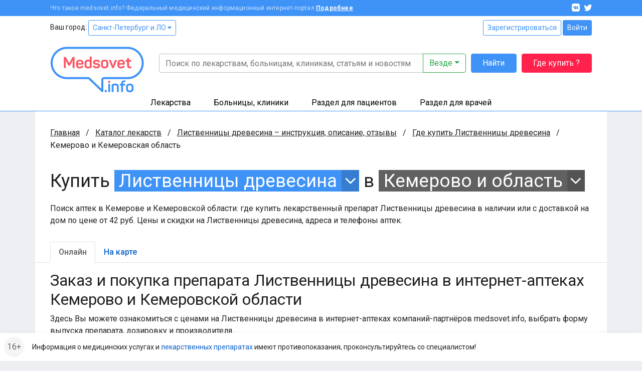

--- FILE ---
content_type: text/css
request_url: https://clinics.medsovet.info/css/icons.css?h=d9273bf075
body_size: 427
content:
@font-face{font-family:Icons;src:url(/fonts/Icons.woff2?h=921d5c69b767145d54f1d25bcee4baa3) format("woff2"),url(/fonts/Icons.woff?h=c2011ce18810e02d5fa9e45c281591a0) format("woff")}[class*=" icon-"],[class^=icon-]{font-family:"Icons"!important}.icon-arrow-right-short:before{content:"\ea01"!important}.icon-arrow-left-short:before{content:"\ea02"!important}.icon-arrow-left:before{content:"\ea03"!important}.icon-arrow-up-short:before{content:"\ea06"!important}.icon-three-dots:before{content:"\ea09"!important}.icon-three-dots-vertical:before{content:"\ea0a"!important}.icon-pencil-fill:before{content:"\ea0b"!important}.icon-check2:before{content:"\ea0d"!important}.icon-x:before{content:"\ea0e"!important}.icon-caret-down-fill:before{content:"\ea10"!important}.icon-telephone:before{content:"\ea11"!important}.icon-geo-alt:before{content:"\ea14"!important}.icon-clock:before{content:"\ea16"!important}.icon-envelope:before{content:"\ea17"!important}.icon-exclamation-triangle:before{content:"\ea18"!important}.icon-trash:before{content:"\ea19"!important}.icon-hand-thumbs-up:before{content:"\ea1a"!important}.icon-hand-thumbs-up-fill:before{content:"\ea1b"!important}.icon-hand-thumbs-down:before{content:"\ea1c"!important}.icon-hand-thumbs-down-fill:before{content:"\ea1d"!important}.icon-shield-check:before{content:"\ea1e"!important}.icon-currency-exchange:before{content:"\ea1f"!important}.icon-save:before{content:"\ea22"!important}.icon-search:before{content:"\ea26"!important}.icon-pencil-square:before{content:"\ea28"!important}.icon-x-lg:before{content:"\ea29"!important}.icon-paperclip:before{content:"\ea2a"!important}.icon-facebook:before{content:"\ea2b"!important}.icon-instagram:before{content:"\ea2c"!important}.icon-twitter:before{content:"\ea2d"!important}.icon-vk:before{content:"\ea2e"!important}.icon-file-richtext:before{content:"\ea2f"!important}.icon-person-plus-fill:before{content:"\ea31"!important}.icon-arrow-up:before{content:"\ea33"!important}.icon-arrow-down:before{content:"\ea34"!important}.icon-arrow-down-up:before{content:"\ea35"!important}.icon-link:before{content:"\ea37"!important}.icon-check-circle-fill:before{content:"\ea39"!important}